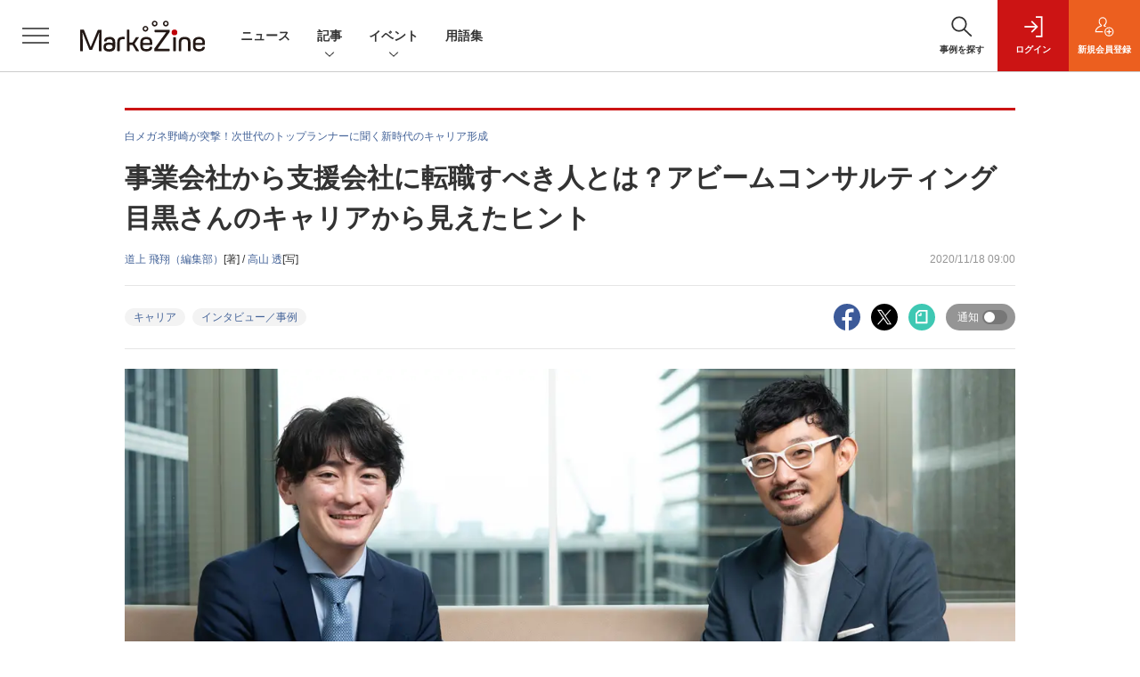

--- FILE ---
content_type: text/html; charset=utf-8
request_url: https://www.google.com/recaptcha/api2/aframe
body_size: 174
content:
<!DOCTYPE HTML><html><head><meta http-equiv="content-type" content="text/html; charset=UTF-8"></head><body><script nonce="IzTpy78a1kZPZhf1LolM1g">/** Anti-fraud and anti-abuse applications only. See google.com/recaptcha */ try{var clients={'sodar':'https://pagead2.googlesyndication.com/pagead/sodar?'};window.addEventListener("message",function(a){try{if(a.source===window.parent){var b=JSON.parse(a.data);var c=clients[b['id']];if(c){var d=document.createElement('img');d.src=c+b['params']+'&rc='+(localStorage.getItem("rc::a")?sessionStorage.getItem("rc::b"):"");window.document.body.appendChild(d);sessionStorage.setItem("rc::e",parseInt(sessionStorage.getItem("rc::e")||0)+1);localStorage.setItem("rc::h",'1769065233904');}}}catch(b){}});window.parent.postMessage("_grecaptcha_ready", "*");}catch(b){}</script></body></html>

--- FILE ---
content_type: text/javascript;charset=utf-8
request_url: https://api.cxense.com/public/widget/data?json=%7B%22context%22%3A%7B%22referrer%22%3A%22%22%2C%22categories%22%3A%7B%22testgroup%22%3A%2257%22%7D%2C%22parameters%22%3A%5B%7B%22key%22%3A%22userState%22%2C%22value%22%3A%22anon%22%7D%2C%7B%22key%22%3A%22page%22%2C%22value%22%3A%221%22%7D%2C%7B%22key%22%3A%22testGroup%22%2C%22value%22%3A%2257%22%7D%2C%7B%22key%22%3A%22loadDelay%22%2C%22value%22%3A%222.4%22%7D%2C%7B%22key%22%3A%22testgroup%22%2C%22value%22%3A%2257%22%7D%5D%2C%22autoRefresh%22%3Afalse%2C%22url%22%3A%22https%3A%2F%2Fmarkezine.jp%2Farticle%2Fdetail%2F34580%3Fmode%3Dprint%22%2C%22browserTimezone%22%3A%220%22%7D%2C%22widgetId%22%3A%226b27504a68afffa167fb2cccc8cebedf6ea5cf37%22%2C%22user%22%3A%7B%22ids%22%3A%7B%22usi%22%3A%22mkp3re7uf0r3ield%22%7D%7D%2C%22prnd%22%3A%22mkp3re7ukc4f2rgr%22%7D&media=javascript&sid=1141836886119288443&widgetId=6b27504a68afffa167fb2cccc8cebedf6ea5cf37&resizeToContentSize=true&useSecureUrls=true&usi=mkp3re7uf0r3ield&rnd=270350992&prnd=mkp3re7ukc4f2rgr&tzo=0&callback=cXJsonpCB2
body_size: 7709
content:
/**/
cXJsonpCB2({"httpStatus":200,"response":{"items":[{"dominantimagedimensions":"1200x630","recs-image":"http://markezine.jp/static/images/article/50135/50135_0.jpg","description":"消費者の情報接触や趣味嗜好は多様化し続け、従来のファネル型マーケティングだけでは購買行動を捉えきれなくなっている。こうした状況に対応するカギとなるのが、計画的ではない情報接触から至る「偶発購買」だ。この新たな購買行動に着目し、共通の興味関心を持つ「トライブ」を基点とした戦略について、電通デジタルの門脇氏と矢部氏にインタビュー。消費者の行動変化に対して、企業が取るべき次世代戦略の全貌に迫った。","collection":"Collection 1","dominantthumbnaildimensions":"300x158","sho-publish-d":"20251217","title":"大回遊時代の購買潮流を捉え、新しい顧客接点の攻略に導く「偶発購買×トライブ」マーケティングとは?","url":"https://markezine.jp/article/detail/50135","dominantimage":"https://markezine.jp/static/images/article/50135/50135_fb.jpg","recs-rawtitle":"大回遊時代の購買潮流を捉え、新しい顧客接点の攻略に導く「偶発購買×トライブ」マーケティングとは？ (1/3)：MarkeZine（マーケジン）","dominantthumbnail":"https://content-thumbnail.cxpublic.com/content/dominantthumbnail/0eede9e16e9c632f7acc257b16bc708c75f6acfa.jpg?6942041b","campaign":"1","testId":"38","id":"0eede9e16e9c632f7acc257b16bc708c75f6acfa","placement":"1000","click_url":"https://api.cxense.com/public/widget/click/[base64]"},{"dominantimagedimensions":"1200x630","recs-image":"http://markezine.jp/static/images/article/50179/50179_arena.jpg","description":"2025年9月、無印良品の公式アプリが全面リニューアルした。10年続いた旧アプリを刷新し、会員証とメディアを統合した独自UIや、マイル・ステージ制度を撤廃したシンプルなポイントプログラムを導入。OMOとCRMを軸に、「感じ良い暮らしと社会の実現」という企業理念をデジタルで体現する挑戦を進めている。MarkeZine Day 2025 Retailでは、その裏側を株式会社良品計画の水野寛氏とadjust株式会社の高橋将平氏が語り合った。","collection":"Collection 1","dominantthumbnaildimensions":"300x158","sho-publish-d":"20260122","title":"無印良品公式アプリ全面リニューアルの裏側とは?何を変え、何を守ったかOMOとCRMの観点から解説!","url":"https://markezine.jp/article/detail/50179","dominantimage":"https://markezine.jp/static/images/article/50179/50179_fb.jpg","recs-rawtitle":"無印良品公式アプリ全面リニューアルの裏側とは？何を変え、何を守ったかOMOとCRMの観点から解説！ (1/3)：MarkeZine（マーケジン）","dominantthumbnail":"https://content-thumbnail.cxpublic.com/content/dominantthumbnail/eff3b8d5ac4c6e78a03f1eabe04a649963f8eef3.jpg?6971870d","campaign":"1","testId":"38","id":"eff3b8d5ac4c6e78a03f1eabe04a649963f8eef3","placement":"1000","click_url":"https://api.cxense.com/public/widget/click/[base64]"},{"dominantimagedimensions":"1200x630","recs-image":"http://markezine.jp/static/images/article/50302/50302_arena_v2.png","description":"2026年は、冬季五輪、WBC、サッカーW杯、さらに国内ではアジア大会と、世界的なスポーツイベントが集中する。スポーツファンにはたまらない1年になりそうだ。 本記事では、日本人のスポーツ関心度とファン化のプロセスを、定量・定性の両面から徹底分析した。1万人規模の調査で見えた「市場の実態」と、熱狂的なJリーグサポーターへの深層インタビューから浮かび上がった「コアファンへの共通ルート」。そこには、ファンベースを拡大するための明確なヒントが隠されていた。","collection":"Collection 1","dominantthumbnaildimensions":"300x158","sho-publish-d":"20260122","title":"Jリーグのファンはどこで「熱狂」に変わるのか? 1万人調査×定性分析で解明する「没入の法則」","url":"https://markezine.jp/article/detail/50302","dominantimage":"https://markezine.jp/static/images/article/50302/50302_fb_v2.png","recs-rawtitle":"Jリーグのファンはどこで「熱狂」に変わるのか？ 1万人調査×定性分析で解明する「没入の法則」 (1/3)：MarkeZine（マーケジン）","dominantthumbnail":"https://content-thumbnail.cxpublic.com/content/dominantthumbnail/cc5713c5c2c228b9786408ec6c5646b6251d431e.jpg?697169da","campaign":"1","testId":"38","id":"cc5713c5c2c228b9786408ec6c5646b6251d431e","placement":"1000","click_url":"https://api.cxense.com/public/widget/click/[base64]"},{"dominantimagedimensions":"1200x630","recs-image":"http://markezine.jp/static/images/article/50292/50292_arena.png","description":"「Z世代向けの広告を作ったのに響かない」。そんな悩みを抱えるマーケターは少なくないでしょう。サイバーエージェント次世代生活研究所では、Z世代の学生研究員約30名が注目した広告を毎月収集し、インサイト分析を行っています。2025年の事例を総ざらいした結果、見えてきたのは「中途半端ではダメ」という明確な傾向でした。本記事では、Z世代のトレンド・気持ち・憧れに「思いっきり合わせた」広告事例から読み解いた13のインサイトを解説します。","collection":"Collection 1","dominantthumbnaildimensions":"300x158","sho-publish-d":"20260119","title":"2025年、Z世代に刺さった広告は「極端な2択」トレンド・気持ち・憧れを射抜く13インサイト【前編】","url":"https://markezine.jp/article/detail/50292","dominantimage":"https://markezine.jp/static/images/article/50292/50292_fb.png","recs-rawtitle":"2025年、Z世代に刺さった広告は「極端な2択」トレンド・気持ち・憧れを射抜く13インサイト【前編】 (1/4)：MarkeZine（マーケジン）","dominantthumbnail":"https://content-thumbnail.cxpublic.com/content/dominantthumbnail/d440025bc2ae6f525a1ed36d534698f590b86c3e.jpg?696d7746","campaign":"1","testId":"38","id":"d440025bc2ae6f525a1ed36d534698f590b86c3e","placement":"1000","click_url":"https://api.cxense.com/public/widget/click/[base64]"},{"dominantimagedimensions":"1200x630","recs-image":"http://markezine.jp/static/images/article/50205/50205_arena.png","description":"2026年、新年一発目は恒例のあの人物による「広告マーケティング業界予測」をお届け。7つのキーワードから、広告マーケティング業界の動向、今年取り組むべきテーマを探る。","collection":"Collection 1","dominantthumbnaildimensions":"300x158","sho-publish-d":"20260105","title":"【業界人間ベム】2026年・広告マーケティング業界7つの予測","url":"https://markezine.jp/article/detail/50205","dominantimage":"https://markezine.jp/static/images/article/50205/50205_fb.png","recs-rawtitle":"【業界人間ベム】2026年・広告マーケティング業界7つの予測 (1/4)：MarkeZine（マーケジン）","dominantthumbnail":"https://content-thumbnail.cxpublic.com/content/dominantthumbnail/fe7c479c00e21b6f8384ccbef6138951a695409e.jpg?695af2b9","campaign":"1","testId":"38","id":"fe7c479c00e21b6f8384ccbef6138951a695409e","placement":"1000","click_url":"https://api.cxense.com/public/widget/click/[base64]"},{"dominantimagedimensions":"1200x630","recs-image":"http://markezine.jp/static/images/article/49924/49924_arena.jpg","description":"商品の購入、求人への応募、取引先の情報......多くの人が「はじめまして」の前に相手の情報を検索しています。もし、実態とは異なる情報が検索結果の上位に出てきたならば、ブランド価値の毀損や機会損失につながるでしょう。逆に、ポジティブなワードが上位表示されれば、ブランド価値の大きな向上につながります。ブランド価値を真に守り、高めるためには、高い倫理観と確かな技術力に基づいた対策が不可欠です。本記事では、風評被害対策やポジティブワード表示への対策として高品質なサービスを提供する株式会社アークH.Dの上村健太郎氏に、倫理的な取り組みや対策の重要性、そしてサジェスト対策事業者選定におけるポイントと重要性についてうかがいました。","collection":"Collection 1","dominantthumbnaildimensions":"300x158","sho-publish-d":"20251121","title":"サジェストはブランド価値を守る羅針盤、アークH.Dに聞く風評対策の倫理と技術","url":"https://markezine.jp/article/detail/49924","dominantimage":"https://markezine.jp/static/images/article/49924/49924_fb.jpg","recs-rawtitle":"サジェストはブランド価値を守る羅針盤、アークH.Dに聞く風評対策の倫理と技術 (1/3)：MarkeZine（マーケジン）","dominantthumbnail":"https://content-thumbnail.cxpublic.com/content/dominantthumbnail/fd0bd41597ada8c71fac2fed043fdef3037cf4f3.jpg?695b1581","campaign":"1","testId":"38","id":"fd0bd41597ada8c71fac2fed043fdef3037cf4f3","placement":"1000","click_url":"https://api.cxense.com/public/widget/click/[base64]"}],"template":"            <div class=\"c-stacknav_details\">\n              <ul class=\"l-megamenu_medialist row row-cols-sm-2 g-3\">\n<!--%\nvar dummy = \"\";\nvar items = data.response.items.slice(0, 3);\nfor (var i = 0; i < items.length; i++) {\n    var item = items[i];\n    var title = item['recs-rawtitle'].replace(\"：MarkeZine（マーケジン）\",\"\");\n    title = title.replace(/\\([0-9]+\\/[0-9]+\\)$/i,\"\");        \n    var publish_date = item['sho-publish-d'];\n    var recs_image = item['recs-image'].replace(/^http:\\/\\//i, 'https://');\n    recs_image = recs_image.replace(/^https:\\/\\/markezine.jp/, 'https://mz-cdn.shoeisha.jp');\n%-->                    \n                <li>\n                  <div class=\"l-megamenu_media\">\n                    <figure class=\"l-megamenu_media_img\"><img tmp:src=\"{{recs_image}}\" alt=\"\" width=\"200\" height=\"150\"></figure>\n                    <div class=\"l-megamenu_media_content\">\n                      <p class=\"l-megamenu_media_heading\"><a tmp:id=\"{{cX.clickTracker(item.click_url)}}\" tmp:href=\"{{item.url}}\" tmp:target=\"_top\">{{title}}</a></p>\n                    </div>\n                  </div>\n                </li>\n<!--%\n}\n%-->                   \n              </ul>\n            </div>\n","style":"","prnd":"mkp3re7ukc4f2rgr"}})

--- FILE ---
content_type: text/javascript;charset=utf-8
request_url: https://api.cxense.com/public/widget/data?json=%7B%22context%22%3A%7B%22referrer%22%3A%22%22%2C%22categories%22%3A%7B%22testgroup%22%3A%2257%22%7D%2C%22parameters%22%3A%5B%7B%22key%22%3A%22userState%22%2C%22value%22%3A%22anon%22%7D%2C%7B%22key%22%3A%22page%22%2C%22value%22%3A%221%22%7D%2C%7B%22key%22%3A%22testGroup%22%2C%22value%22%3A%2257%22%7D%2C%7B%22key%22%3A%22loadDelay%22%2C%22value%22%3A%222.4%22%7D%2C%7B%22key%22%3A%22testgroup%22%2C%22value%22%3A%2257%22%7D%5D%2C%22autoRefresh%22%3Afalse%2C%22url%22%3A%22https%3A%2F%2Fmarkezine.jp%2Farticle%2Fdetail%2F34580%3Fmode%3Dprint%22%2C%22browserTimezone%22%3A%220%22%7D%2C%22widgetId%22%3A%22d3160c1b48e301d14042bdcccba05e313fee4002%22%2C%22user%22%3A%7B%22ids%22%3A%7B%22usi%22%3A%22mkp3re7uf0r3ield%22%7D%7D%2C%22prnd%22%3A%22mkp3re7ukc4f2rgr%22%7D&media=javascript&sid=1141836886119288443&widgetId=d3160c1b48e301d14042bdcccba05e313fee4002&resizeToContentSize=true&useSecureUrls=true&usi=mkp3re7uf0r3ield&rnd=822218876&prnd=mkp3re7ukc4f2rgr&tzo=0&callback=cXJsonpCB4
body_size: 12654
content:
/**/
cXJsonpCB4({"httpStatus":200,"response":{"items":[{"dominantimagedimensions":"1200x630","recs-image":"http://markezine.jp/static/images/article/50200/50200_arena.jpg","description":"AIによる広告システムの自動化が進む今、広告運用における成功の鍵は「クリエイティブの多様性」にあるとMetaは提唱している。しかし、制作リソースやコストが壁となり、PDCAを回しきれない広告主が多いのが現実だ。この課題に対して、2025年11月設立のサイバーグリップは「制作費ゼロ・リスクゼロ」の成果報酬型サービスを提供することで解決するという。既にコンバージョン数128%改善など、成果を出している革新的な仕組みについて、サイバーグリップの松橋氏とMetaの山中氏にうかがった。","collection":"Collection 1","dominantthumbnaildimensions":"300x158","sho-publish-d":"20260109","title":"Meta提唱「クリエイティブは新たなターゲティング手法」制作費ゼロ・成果報酬で実現する多様化の仕組み","url":"https://markezine.jp/article/detail/50200","dominantimage":"https://markezine.jp/static/images/article/50200/50200_fb_3.jpg","recs-rawtitle":"Meta提唱「クリエイティブは新たなターゲティング手法」制作費ゼロ・成果報酬で実現する多様化の仕組み (1/3)：MarkeZine（マーケジン）","dominantthumbnail":"https://content-thumbnail.cxpublic.com/content/dominantthumbnail/f85ba9109df8f086252e205d31b5e601529a25e7.jpg?69607ddb","campaign":"undefined","testId":"37","id":"f85ba9109df8f086252e205d31b5e601529a25e7","placement":"6","click_url":"https://api.cxense.com/public/widget/click/[base64]"},{"dominantimagedimensions":"1200x630","recs-image":"http://markezine.jp/static/images/article/50199/50199_arena_2.jpg","description":"企業において議論や判断の材料にデータを活用することが一般化してきた中、今求められるのは集まったデータを使うことではなく「何に使うのか」「今手元にあるデータだけで議論が進捗するのか」を問い直しながらデータと向き合うことだ。2020年の創業から数多くの企業に対し、データ活用によるマーケティング支援を行ってきた電通クロスブレインは、5年間の伴走型支援で培った信頼を土台に、新たな価値提供として事業創造の領域へと踏み込む。2026年1月、新代表取締役 社長執行役員に就任する小野洸一氏に、その真意や、データ活用の「その先」についての考えを聞いた。","collection":"Collection 1","dominantthumbnaildimensions":"300x158","sho-publish-d":"20251224","title":"データ活用のその先へ――電通クロスブレイン新社長小野洸一氏が語る、事業創造を見据えた伴走支援の進化","url":"https://markezine.jp/article/detail/50199","dominantimage":"https://markezine.jp/static/images/article/50199/50199_fb_2.jpg","recs-rawtitle":"データ活用のその先へ――電通クロスブレイン新社長小野洸一氏が語る、事業創造を見据えた伴走支援の進化 (1/3)：MarkeZine（マーケジン）","dominantthumbnail":"https://content-thumbnail.cxpublic.com/content/dominantthumbnail/929cb718c29e230db51823da8ddc0006aa4787d5.jpg?694b3b31","campaign":"undefined","testId":"37","id":"929cb718c29e230db51823da8ddc0006aa4787d5","placement":"6","click_url":"https://api.cxense.com/public/widget/click/[base64]"},{"dominantimagedimensions":"1200x630","recs-image":"http://markezine.jp/static/images/article/50060/50060_arena.jpg","description":"多くのマーケターが抱える「リターゲティング広告の頭打ち」と「潜在層の新規顧客の獲得」という課題。そのような中、パーソルキャリアが手掛ける転職サービス「doda」はCriteoの「コマース・オーディエンス」をはじめとしたソリューションを活用し、従来のリターゲティングに匹敵する効果を新規会員獲得で実現したという。いかにして新規会員獲得を大きく伸ばしているのか、その成功事例に迫る。","collection":"Collection 1","dominantthumbnaildimensions":"300x158","sho-publish-d":"20260115","title":"潜在層アプローチが困難な転職市場で、「doda」がリタゲより効率的に新規会員を獲得している方法とは?","url":"https://markezine.jp/article/detail/50060","dominantimage":"https://markezine.jp/static/images/article/50060/50060_fb.jpg","recs-rawtitle":"潜在層アプローチが困難な転職市場で、「doda」がリタゲより効率的に新規会員を獲得している方法とは？ (1/3)：MarkeZine（マーケジン）","dominantthumbnail":"https://content-thumbnail.cxpublic.com/content/dominantthumbnail/19060f6b4562b38d62f20a5bed19a35d3236574b.jpg?69685140","campaign":"undefined","testId":"37","id":"19060f6b4562b38d62f20a5bed19a35d3236574b","placement":"6","click_url":"https://api.cxense.com/public/widget/click/[base64]"},{"dominantimagedimensions":"1200x630","recs-image":"http://markezine.jp/static/images/article/50242/id264_arena1.jpg","description":"「AIエージェントがマーケティングを根本から再定義する」――。Hakuhodo DY ONEは、現在進行形で進むマーケティング領域における変化への答えとして、2025年8月にAIエージェントを活用したマーケティング支援サービス「ONE-AIGENT(ワン・エージェント)」の提供開始を発表した。全12回連載の3回目となる本記事では、前回のプラニングを受け今回は「AI時代のクリエイティブ」にフォーカスして柴山氏と野口氏の対談を実施。「CREATIVE BLOOM DISPLAY Ads」のデモを通して、クリエイティブにおいても驚愕の進化が現実に起こっているのを体感。「AIを使う側か、使われる側か」。クリエイティブ革命の渦中で問われつつある、広告会社としての矜持についても迫った。","collection":"Collection 1","dominantthumbnaildimensions":"300x158","sho-publish-d":"20251226","title":"AIと共に起こすクリエイティブ革命。「大量制作×効果予測」の実現と問われる「法と倫理」の矜持","url":"https://markezine.jp/article/detail/50242","dominantimage":"https://markezine.jp/static/images/article/50242/id264_ogp1.jpg","recs-rawtitle":"AIと共に起こすクリエイティブ革命。「大量制作×効果予測」の実現と問われる「法と倫理」の矜持 (1/3)：MarkeZine（マーケジン）","dominantthumbnail":"https://content-thumbnail.cxpublic.com/content/dominantthumbnail/0f78b577d3c7f624a5af7ceba11a13bec133dc4e.jpg?694dfcb3","campaign":"undefined","testId":"37","id":"0f78b577d3c7f624a5af7ceba11a13bec133dc4e","placement":"6","click_url":"https://api.cxense.com/public/widget/click/[base64]"},{"dominantimagedimensions":"1200x630","recs-image":"http://markezine.jp/static/images/article/50187/50187_arena.jpg","description":"DXの加速にともない、データ活用は企業の競争力を左右する生命線となっています。しかし、早期に取り組みを始めた先進企業ほど、過去に構築したデータ基盤の経年劣化がボトルネックとなっているようです。WOWOWもまたこの課題に直面し、約10年運用したデータ基盤の刷新に踏み切りました。MarkeZineでは、同社のデータ基盤刷新プロジェクトを率いたWOWOWの稲垣氏とDataCurrentの古田氏を取材。データマネジメントの考え方を取り入れた新基盤の構築・活用プロセスに迫りました。","collection":"Collection 1","dominantthumbnaildimensions":"300x158","sho-publish-d":"20251225","title":"10年選手のデータ基盤を刷新!WOWOWが目指したのは「仕組み」「ガバナンス」「人」の進化","url":"https://markezine.jp/article/detail/50187","dominantimage":"https://markezine.jp/static/images/article/50187/50187_ogp.jpg","recs-rawtitle":"10年選手のデータ基盤を刷新！WOWOWが目指したのは「仕組み」「ガバナンス」「人」の進化 (1/3)：MarkeZine（マーケジン）","dominantthumbnail":"https://content-thumbnail.cxpublic.com/content/dominantthumbnail/b63b0668f7c051c119ba663a9acd839d945a1cd1.jpg?694c900e","campaign":"undefined","testId":"37","id":"b63b0668f7c051c119ba663a9acd839d945a1cd1","placement":"6","click_url":"https://api.cxense.com/public/widget/click/[base64]"},{"dominantimagedimensions":"1200x630","recs-image":"http://markezine.jp/static/images/article/50254/50254_arena_v2.png","description":"2025年夏に登場したMetaの「最適化スコア」。アカウントのパフォーマンス状況をAIがスコア化し、具体的な改善提案も行う同機能を、すでに使いこなせているだろうか?「AIは自社の細かなビジネス事情までは汲み取れない」と食わず嫌いのまま放置してしまうのは、大きな機会損失になりかねない。Meta Agency First Awards 2025にてPlanner of the Yearを受賞し、売上拡大を続けるSide Kicksは、本機能を徹底活用して運用の「守り」を自動化。創出したリソースを、クリエイティブの強化やインクリメンタルアトリビューション(純増効果の検証)など「攻めの検証」へ投資し、成果を最大化させている。なぜ今、スコア活用が重要なのか。Meta日本法人FacebookJapan伊東氏とSide Kicks上原氏が、実績数値を交えてAI時代の新たな運用戦略を紐解く。","collection":"Collection 1","dominantthumbnaildimensions":"300x158","sho-publish-d":"20260119","title":"「最適化スコア」の食わず嫌いは損失。Meta広告の“AI最適解”と「攻め」の運用論","url":"https://markezine.jp/article/detail/50254","dominantimage":"https://markezine.jp/static/images/article/50254/50254_fb_v2.png","recs-rawtitle":"「最適化スコア」の食わず嫌いは損失。Meta広告の“AI最適解”と「攻め」の運用論 (1/3)：MarkeZine（マーケジン）","dominantthumbnail":"https://content-thumbnail.cxpublic.com/content/dominantthumbnail/beb2fa36e4e420a0b31f94eb21405ea6f38a3449.jpg?696d937d","campaign":"undefined","testId":"37","id":"beb2fa36e4e420a0b31f94eb21405ea6f38a3449","placement":"6","click_url":"https://api.cxense.com/public/widget/click/[base64]"},{"dominantimagedimensions":"1200x630","recs-image":"http://markezine.jp/static/images/article/50172/50172_arena.jpg","description":"デジタルマーケティングで目標の成果が出ないとき、その施策は単発で終わらせるしかないのだろうか。PR発想のデジタルマーケティングでブランドの成長を支援するマテリアルデジタル 取締役の川端康介氏が、2025年11月に開催された「MarkeZine Day 2025 Retail」に登壇。単発的な施策を積み重ねる“焼畑式マーケティング”から脱却し、持続的な成果につなげるミドルファネル戦略について語った。態度変容を実現する中長期的なマーケティングを設計する方法とその効果に迫る。","collection":"Collection 1","dominantthumbnaildimensions":"300x158","sho-publish-d":"20260113","title":"ミドルファネルへの注力で投資対効果を最大化!ナレッジが蓄積されない単発施策の繰り返しから脱却せよ","url":"https://markezine.jp/article/detail/50172","dominantimage":"https://markezine.jp/static/images/article/50172/50172_FB.jpg","recs-rawtitle":"ミドルファネルへの注力で投資対効果を最大化！ナレッジが蓄積されない単発施策の繰り返しから脱却せよ (1/3)：MarkeZine（マーケジン）","dominantthumbnail":"https://content-thumbnail.cxpublic.com/content/dominantthumbnail/b8cc8d64e585047902459d64d79b79abfb0480a5.jpg?6965996b","campaign":"undefined","testId":"37","id":"b8cc8d64e585047902459d64d79b79abfb0480a5","placement":"6","click_url":"https://api.cxense.com/public/widget/click/[base64]"},{"dominantimagedimensions":"1200x630","recs-image":"http://markezine.jp/static/images/article/50171/50171_arena.jpg","description":"ECサイトやアプリの中だけでなく、リアル空間を含めてユーザーに“行動”してもらうことで、販売促進やブランド浸透を目指す企業は多いだろう。その課題解決に役立つのが、LINEヤフーが提供する、LINEのプラットフォームを活用したサービスだ。2025年11月11日開催の「MarkeZine Day 2025 Retail」では、LINEヤフーの江田達哉氏が登壇。同社が注力する「LINEミニアプリ」とAI活用の施策を中心に、顧客体験の向上につながるマーケティングの最新動向と成功事例について解説した。","collection":"Collection 1","dominantthumbnaildimensions":"300x158","sho-publish-d":"20260116","title":"AIで効率化・差別化へ 「行動を促す」マーケティングを実現するLINEミニアプリ最新動向","url":"https://markezine.jp/article/detail/50171","dominantimage":"https://markezine.jp/static/images/article/50171/50171_FB.jpg","recs-rawtitle":"AIで効率化・差別化へ　「行動を促す」マーケティングを実現するLINEミニアプリ最新動向 (1/3)：MarkeZine（マーケジン）","dominantthumbnail":"https://content-thumbnail.cxpublic.com/content/dominantthumbnail/bd3c8fa6226b8cc6fbd8810af06a93d6268fbf4b.jpg?69699cef","campaign":"undefined","testId":"37","id":"bd3c8fa6226b8cc6fbd8810af06a93d6268fbf4b","placement":"6","click_url":"https://api.cxense.com/public/widget/click/[base64]"},{"dominantimagedimensions":"1200x630","recs-image":"http://markezine.jp/static/images/article/50286/id285_arena2.jpg","description":"2025年、動画広告は「撮影」から「生成」へシフトした――。Hakuhodo DY ONEは今、AIによるデジタル広告動画クリエイティブ制作の領域で、前例のない規模の投資を行っている。その中心にあるのは、意外にもGPUへの投資と、制作プロセスの「ノード化」だ。なぜ広告会社がハードウェアに投資するのか? マーケティング支援サービス「ONE-AIGENT(ワン・エージェント)」を軸にAI活用の最前線を追う本連載、今回はHakuhodo DY ONEがとらえる生成AIがけん引する動画クリエイティブの最前線と、その裏側にある同社のカメラのないスタジオ構想について、同社常務執行役員 柴山大氏に聞いた。","collection":"Collection 1","dominantthumbnaildimensions":"300x158","sho-publish-d":"20260115","title":"なぜ広告会社がGPU投資を加速するのか。AI動画でのゲームチェンジを見据えた、不退転の覚悟","url":"https://markezine.jp/article/detail/50286","dominantimage":"https://markezine.jp/static/images/article/50286/id285_ogp2.jpg","recs-rawtitle":"なぜ広告会社がGPU投資を加速するのか。AI動画でのゲームチェンジを見据えた、不退転の覚悟 (1/3)：MarkeZine（マーケジン）","dominantthumbnail":"https://content-thumbnail.cxpublic.com/content/dominantthumbnail/1be5f1e7b0753e6165de06aea37f5908b86c8fb9.jpg?69684a68","campaign":"undefined","testId":"37","id":"1be5f1e7b0753e6165de06aea37f5908b86c8fb9","placement":"6","click_url":"https://api.cxense.com/public/widget/click/[base64]"},{"dominantimagedimensions":"1200x630","recs-image":"http://markezine.jp/static/images/article/50179/50179_arena.jpg","description":"2025年9月、無印良品の公式アプリが全面リニューアルした。10年続いた旧アプリを刷新し、会員証とメディアを統合した独自UIや、マイル・ステージ制度を撤廃したシンプルなポイントプログラムを導入。OMOとCRMを軸に、「感じ良い暮らしと社会の実現」という企業理念をデジタルで体現する挑戦を進めている。MarkeZine Day 2025 Retailでは、その裏側を株式会社良品計画の水野寛氏とadjust株式会社の高橋将平氏が語り合った。","collection":"Collection 1","dominantthumbnaildimensions":"300x158","sho-publish-d":"20260122","title":"無印良品公式アプリ全面リニューアルの裏側とは?何を変え、何を守ったかOMOとCRMの観点から解説!","url":"https://markezine.jp/article/detail/50179","dominantimage":"https://markezine.jp/static/images/article/50179/50179_fb.jpg","recs-rawtitle":"無印良品公式アプリ全面リニューアルの裏側とは？何を変え、何を守ったかOMOとCRMの観点から解説！ (1/3)：MarkeZine（マーケジン）","dominantthumbnail":"https://content-thumbnail.cxpublic.com/content/dominantthumbnail/eff3b8d5ac4c6e78a03f1eabe04a649963f8eef3.jpg?6971870d","campaign":"undefined","testId":"37","id":"eff3b8d5ac4c6e78a03f1eabe04a649963f8eef3","placement":"6","click_url":"https://api.cxense.com/public/widget/click/[base64]"}],"template":"              <section class=\"c-primarysection\">\n                <div class=\"c-primarysection_header\">\n                  <h2 class=\"c-primarysection_heading\">Spotlight</h2>\n                  <p class=\"c-secondarysection_heading_small\">AD</p>\n                </div>\n<div class=\"c-primarysection_body\">\n                  <div class=\"c-pickupindex\">\n                    <ul class=\"c-pickupindex_list\">\n<!--%\nvar dummy = \"\";\nvar items = data.response.items.slice(0, 3);\nfor (var i = 0; i < items.length; i++) {\n    var item = items[i];\n    var title = item['recs-rawtitle'].replace(\"：MarkeZine（マーケジン）\",\"\");\n    title = title.replace(\"：ProductZine（プロダクトジン）\",\"\");\n    title = title.replace(/\\([0-9]+\\/[0-9]+\\)$/i,\"\");        \n    var publish_date = item['sho-publish-d'];\n    var recs_image = item['recs-image'].replace(/^http:\\/\\//i, 'https://');\n    recs_image = recs_image.replace(/^https:\\/\\/markezine.jp/, 'https://mz-cdn.shoeisha.jp');\n%-->                    \n\n                      <li class=\"c-pickupindex_listitem\">\n                        <div class=\"c-pickupindex_item\">\n                          <div class=\"c-pickupindex_item_img\"><img tmp:src=\"{{recs_image}}\" alt=\"\" width=\"200\" height=\"150\"></div>\n                          <div class=\"c-pickupindex_item_content\">\n                            <p class=\"c-pickupindex_item_heading\"><a tmp:id=\"{{cX.clickTracker(item.click_url)}}\" tmp:href=\"{{item.url}}\" tmp:target=\"_top\">{{title}}</a></p>\n                          </div>\n                        </div>\n                      </li>\n<!--%\n}\n%-->                      \n\n                    </ul>\n                  </div>\n                </div>\n\n</section>","style":"","prnd":"mkp3re7ukc4f2rgr"}})

--- FILE ---
content_type: text/javascript;charset=utf-8
request_url: https://api.cxense.com/public/widget/data?json=%7B%22context%22%3A%7B%22referrer%22%3A%22%22%2C%22categories%22%3A%7B%22testgroup%22%3A%2257%22%7D%2C%22parameters%22%3A%5B%7B%22key%22%3A%22userState%22%2C%22value%22%3A%22anon%22%7D%2C%7B%22key%22%3A%22page%22%2C%22value%22%3A%221%22%7D%2C%7B%22key%22%3A%22testGroup%22%2C%22value%22%3A%2257%22%7D%2C%7B%22key%22%3A%22loadDelay%22%2C%22value%22%3A%222.4%22%7D%2C%7B%22key%22%3A%22testgroup%22%2C%22value%22%3A%2257%22%7D%5D%2C%22autoRefresh%22%3Afalse%2C%22url%22%3A%22https%3A%2F%2Fmarkezine.jp%2Farticle%2Fdetail%2F34580%3Fmode%3Dprint%22%2C%22browserTimezone%22%3A%220%22%7D%2C%22widgetId%22%3A%2225d1c912f531254981e4c885b8fea221510a6eb6%22%2C%22user%22%3A%7B%22ids%22%3A%7B%22usi%22%3A%22mkp3re7uf0r3ield%22%7D%7D%2C%22prnd%22%3A%22mkp3re7ukc4f2rgr%22%7D&media=javascript&sid=1141836886119288443&widgetId=25d1c912f531254981e4c885b8fea221510a6eb6&resizeToContentSize=true&useSecureUrls=true&usi=mkp3re7uf0r3ield&rnd=1559682833&prnd=mkp3re7ukc4f2rgr&tzo=0&callback=cXJsonpCB3
body_size: 1902
content:
/**/
cXJsonpCB3({"httpStatus":200,"response":{"items":[{"recs-image":"https://event.shoeisha.jp/static/images/event/1689/sessions/4C2_MarkeZineDay2026Spring_v3.jpg","description":"中食事業から始まるワクワク体験 - ほっかほっか亭のマーケティング戦略","sho-publish-d":"20260122","title":"中食事業から始まるワクワク体験 - ほっかほっか亭のマーケティング戦略 | MarkeZine Day 2026 Spring(2026.03.03-04)","url":"https://event.shoeisha.jp/mzday/20260303/session/6680/","sho-session-title":"中食事業から始まるワクワク体験 - ほっかほっか亭のマーケティング戦略 | MarkeZine Day 2026 Spring(2026.03.03-04)","dominantimage":"https://event.shoeisha.jp/static/images/event/1689/sessions/4C2_MarkeZineDay2026Spring_v3.jpg","sho-conference-alias":"mzday","recs-rawtitle":"中食事業から始まるワクワク体験 - ほっかほっか亭のマーケティング戦略 | MarkeZine Day 2026 Spring（2026.03.03-04）","dominantthumbnail":"https://content-thumbnail.cxpublic.com/content/dominantthumbnail/7cea9b953321c633e971d94aad24437671515587.jpg?6971c890","campaign":"2","testId":"176","id":"7cea9b953321c633e971d94aad24437671515587","placement":"6","click_url":"https://api.cxense.com/public/widget/click/[base64]"}],"template":"<!--%\nvar dummy = \"\";\nvar items = data.response.items;\nfor (var i = 0; i < items.length; i++) {\n   var item = items[i];\n   if(item['sho-conference-alias']){\n       var flg_tieup = \"\";\n       var title = item['sho-session-title'];\n       var publish_date = item['sho-publish-d'];\n       var recs_image = item['recs-image'];\n       var target = \"_blank\";\n   }else{\n    var target = \"_top\";\n    var title = item['recs-rawtitle'].replace(\"：MarkeZine（マーケジン）\",\"\");\n    title = title.replace(/\\([0-9]+\\/[0-9]+\\)$/i,\"\");        \n    var publish_date = item['sho-publish-d'];\n    var recs_image = item['recs-image'].replace(/^http:\\/\\//i, 'https://');\n    recs_image = recs_image.replace(/^https:\\/\\/markezine.jp/, 'https://mz-cdn.shoeisha.jp');\n    var flg_tieup = \"\"\n　if ((item['sho-article-tieup'] == 'タイアップ') || (item['sho-article-type'] == 'タイアップ')) {\n           flg_tieup = '(AD)';\n    }\n    }\n%-->\n<div class=\"c-headlineindex_item border-top border-bottom p-2 cx-detail\">\n          <div class=\"c-headlineindex_item_content cx-detail-content\">\n            <h6>\n            <a tmp:id=\"{{cX.clickTracker(item.click_url)}}\" tmp:href=\"{{item.url}}\" tmp:target=\"{{target}}\">{{title}}{{flg_tieup}}</a></h6>\n          </div>\n          <div class=\"c-headlineindex_item_img\"><a tmp:id=\"{{cX.clickTracker(item.click_url)}}\" tmp:href=\"{{item.url}}\" tmp:target=\"{{target}}\"><img tmp:src=\"{{recs_image}}\" alt=\"\" width=\"200\" height=\"150\"></a></div>\n        </div>\n<!--%\n}\n%-->","style":"#cce-empty-element {margin: 20px auto;width: 100%;text-align: center;}","prnd":"mkp3re7ukc4f2rgr"}})

--- FILE ---
content_type: text/javascript;charset=utf-8
request_url: https://id.cxense.com/public/user/id?json=%7B%22identities%22%3A%5B%7B%22type%22%3A%22ckp%22%2C%22id%22%3A%22mkp3re7uf0r3ield%22%7D%2C%7B%22type%22%3A%22lst%22%2C%22id%22%3A%221ztdqig48g1lk3n9934srgfrir%22%7D%2C%7B%22type%22%3A%22cst%22%2C%22id%22%3A%221ztdqig48g1lk3n9934srgfrir%22%7D%5D%7D&callback=cXJsonpCB7
body_size: 208
content:
/**/
cXJsonpCB7({"httpStatus":200,"response":{"userId":"cx:2kpy4ge0x8mnd3onnuyc7b1i2f:3sgkin76hwery","newUser":false}})

--- FILE ---
content_type: text/javascript;charset=utf-8
request_url: https://api.cxense.com/public/widget/data?json=%7B%22context%22%3A%7B%22referrer%22%3A%22%22%2C%22categories%22%3A%7B%22testgroup%22%3A%2257%22%7D%2C%22parameters%22%3A%5B%7B%22key%22%3A%22userState%22%2C%22value%22%3A%22anon%22%7D%2C%7B%22key%22%3A%22page%22%2C%22value%22%3A%221%22%7D%2C%7B%22key%22%3A%22testGroup%22%2C%22value%22%3A%2257%22%7D%2C%7B%22key%22%3A%22loadDelay%22%2C%22value%22%3A%222.4%22%7D%2C%7B%22key%22%3A%22testgroup%22%2C%22value%22%3A%2257%22%7D%5D%2C%22autoRefresh%22%3Afalse%2C%22url%22%3A%22https%3A%2F%2Fmarkezine.jp%2Farticle%2Fdetail%2F34580%3Fmode%3Dprint%22%2C%22browserTimezone%22%3A%220%22%7D%2C%22widgetId%22%3A%22b6cba9b65e1785f4a467aed0f462edd6202bea8b%22%2C%22user%22%3A%7B%22ids%22%3A%7B%22usi%22%3A%22mkp3re7uf0r3ield%22%7D%7D%2C%22prnd%22%3A%22mkp3re7ukc4f2rgr%22%7D&media=javascript&sid=1141836886119288443&widgetId=b6cba9b65e1785f4a467aed0f462edd6202bea8b&resizeToContentSize=true&useSecureUrls=true&usi=mkp3re7uf0r3ield&rnd=410596152&prnd=mkp3re7ukc4f2rgr&tzo=0&callback=cXJsonpCB5
body_size: 10176
content:
/**/
cXJsonpCB5({"httpStatus":200,"response":{"items":[{"dominantimagedimensions":"1200x630","recs-image":"http://markezine.jp/static/images/article/50292/50292_arena.png","description":"「Z世代向けの広告を作ったのに響かない」。そんな悩みを抱えるマーケターは少なくないでしょう。サイバーエージェント次世代生活研究所では、Z世代の学生研究員約30名が注目した広告を毎月収集し、インサイト分析を行っています。2025年の事例を総ざらいした結果、見えてきたのは「中途半端ではダメ」という明確な傾向でした。本記事では、Z世代のトレンド・気持ち・憧れに「思いっきり合わせた」広告事例から読み解いた13のインサイトを解説します。","collection":"MarkeZine","dominantthumbnaildimensions":"300x158","sho-publish-d":"20260119","title":"2025年、Z世代に刺さった広告は「極端な2択」トレンド・気持ち・憧れを射抜く13インサイト【前編】","url":"https://markezine.jp/article/detail/50292","sho-corner":"Z世代に”刺さる”広告の法則","dominantimage":"https://markezine.jp/static/images/article/50292/50292_fb.png","recs-rawtitle":"2025年、Z世代に刺さった広告は「極端な2択」トレンド・気持ち・憧れを射抜く13インサイト【前編】 (1/4)：MarkeZine（マーケジン）","dominantthumbnail":"https://content-thumbnail.cxpublic.com/content/dominantthumbnail/d440025bc2ae6f525a1ed36d534698f590b86c3e.jpg?696d7746","campaign":"undefined","testId":"29","id":"d440025bc2ae6f525a1ed36d534698f590b86c3e","placement":"6","click_url":"https://api.cxense.com/public/widget/click/[base64]"},{"dominantimagedimensions":"1200x630","recs-image":"http://markezine.jp/static/images/article/50283/50283_0_v2.png","description":"動画や音楽など、老若男女が日々利用するコンテンツプラットフォーム。生活者の趣味嗜好が多様化する中、一人ひとりのニーズに沿ったより良い体験を届けるべく進化を続けている。また、マーケティング観点でも、コンテンツ体験に溶け込みながら印象的にメッセージを届けられる場として注目される。本記事では、国内の主要コンテンツプラットフォームであるABEMA・Netflix・Spotifyより、2026年の展望となる年始コメントをもらった。2026年、各プラットフォームはどのように進化し、生活者や企業のマーケティング活動にどのような変革をもたらすのか。各社が掲げる最新の戦略と、具体的なアップデートの方向性を紹介する。","collection":"MarkeZine","dominantthumbnaildimensions":"300x158","sho-publish-d":"20260119","title":"ABEMA・Netflix・Spotify──2026年、広告体験はどう変わる?各社が語る展望","url":"https://markezine.jp/article/detail/50283","sho-corner":"【新年特集】2025→2026 キーパーソンによる予測と展望","dominantimage":"https://markezine.jp/static/images/article/50283/50283_fb_v2.png","recs-rawtitle":"ABEMA・Netflix・Spotify──2026年、広告体験はどう変わる？各社が語る展望 (1/3)：MarkeZine（マーケジン）","dominantthumbnail":"https://content-thumbnail.cxpublic.com/content/dominantthumbnail/5658df1413d28a10fc45248f5474f191e2afef0a.jpg?696d6d29","campaign":"undefined","testId":"29","id":"5658df1413d28a10fc45248f5474f191e2afef0a","placement":"6","click_url":"https://api.cxense.com/public/widget/click/[base64]"},{"dominantimagedimensions":"1200x630","recs-image":"http://markezine.jp/static/images/article/50205/50205_arena.png","description":"2026年、新年一発目は恒例のあの人物による「広告マーケティング業界予測」をお届け。7つのキーワードから、広告マーケティング業界の動向、今年取り組むべきテーマを探る。","collection":"MarkeZine","dominantthumbnaildimensions":"300x158","sho-publish-d":"20260105","title":"【業界人間ベム】2026年・広告マーケティング業界7つの予測","url":"https://markezine.jp/article/detail/50205","sho-corner":"【新年特集】2025→2026 キーパーソンによる予測と展望","dominantimage":"https://markezine.jp/static/images/article/50205/50205_fb.png","recs-rawtitle":"【業界人間ベム】2026年・広告マーケティング業界7つの予測 (1/4)：MarkeZine（マーケジン）","dominantthumbnail":"https://content-thumbnail.cxpublic.com/content/dominantthumbnail/fe7c479c00e21b6f8384ccbef6138951a695409e.jpg?695af2b9","campaign":"undefined","testId":"29","id":"fe7c479c00e21b6f8384ccbef6138951a695409e","placement":"6","click_url":"https://api.cxense.com/public/widget/click/[base64]"},{"dominantimagedimensions":"1200x630","recs-image":"http://markezine.jp/static/images/article/49856/49856_0.jpg","description":"Sansanのマーケティング部では、独自のペルソナフレームワークによって担当者同士の共通認識を醸成し、アウトプットを標準化しているという。2025年9月に開催されたMarkeZine Day 2025 Autumnでは、同社のマーケティング部を牽引する福永和洋氏が登壇。価値訴求のための独自のペルソナフレームワークやコンテンツを作るステップ、さらには「作って終わり」にしないフレームワークの継続的な活用法まで、同社の取り組みを語った。","collection":"MarkeZine","dominantthumbnaildimensions":"300x158","sho-publish-d":"20260116","title":"BtoBマーケは顧客理解=業務理解。作って終わりにしない、Sansanのペルソナフレームワーク活用法","url":"https://markezine.jp/article/detail/49856","sho-corner":"MarkeZine Day 2025 Autumn","dominantimage":"https://markezine.jp/static/images/article/49856/49856_fb.jpg","recs-rawtitle":"BtoBマーケは顧客理解＝業務理解。作って終わりにしない、Sansanのペルソナフレームワーク活用法 (1/3)：MarkeZine（マーケジン）","dominantthumbnail":"https://content-thumbnail.cxpublic.com/content/dominantthumbnail/88802cb400e61968c4224a31bb1d205d17b09cc4.jpg?69696cbd","campaign":"undefined","testId":"29","id":"88802cb400e61968c4224a31bb1d205d17b09cc4","placement":"6","click_url":"https://api.cxense.com/public/widget/click/[base64]"},{"dominantimagedimensions":"1200x630","recs-image":"http://markezine.jp/static/images/article/50284/50284_arena.png","description":"MarkeZine編集部が主催する初のマーケティングアワード「BEST OF MARKETING AWARD 2026」。厳正な審査の結果、各部門賞と大賞が決定しました。本稿では受賞した企業とその取り組み内容をご紹介します。","collection":"MarkeZine","dominantthumbnaildimensions":"300x158","sho-publish-d":"20260121","title":"【BEST OF MARKETING AWARD 2026】大賞はファミマの「涙目シール」","url":"https://markezine.jp/article/detail/50284","sho-corner":"BEST OF MARKETING AWARD 2026","dominantimage":"https://markezine.jp/static/images/article/50284/50284_ogp_v2.png","recs-rawtitle":"【BEST OF MARKETING AWARD 2026】大賞はファミマの「涙目シール」 (1/2)：MarkeZine（マーケジン）","dominantthumbnail":"https://content-thumbnail.cxpublic.com/content/dominantthumbnail/667248fa3e3a1ce4e450f77c14b9fa69345f1804.jpg?69701733","campaign":"undefined","testId":"29","id":"667248fa3e3a1ce4e450f77c14b9fa69345f1804","placement":"6","click_url":"https://api.cxense.com/public/widget/click/[base64]"},{"dominantimagedimensions":"1200x630","recs-image":"http://markezine.jp/static/images/article/44761/44761_arena.jpg","description":"AIの進化によって、インターネット上で人間とロボットの判別が難しくなり、広告業界では巧妙な手口のアドフラウドが深刻な問題になっている。そんな中、博報堂は、サム・アルトマン氏とアレックス・ブラニア氏が立ち上げた「Worldプロジェクト」に参画し、人間性を証明するテクノロジーである「World ID」を活用した広告システムの構築を目指している。今回はMicrosoft Advertisingの事業責任者を務める有園雄一氏が、博報堂で未来型広告プラットフォームの構築を推進する森田英佑氏と対談。広告業界の未来を左右する取り組みについて議論した。","collection":"MarkeZine","dominantthumbnaildimensions":"300x158","sho-publish-d":"20260116","title":"“人間だけ”に届くデジタル広告を 博報堂が目指す「未来型の広告システム」とは","url":"https://markezine.jp/article/detail/44761","sho-corner":"有園が訊く!","dominantimage":"https://markezine.jp/static/images/article/44761/44761_FB.jpg","recs-rawtitle":"“人間だけ”に届くデジタル広告を　博報堂が目指す「未来型の広告システム」とは (1/3)：MarkeZine（マーケジン）","dominantthumbnail":"https://content-thumbnail.cxpublic.com/content/dominantthumbnail/2882ddce74ba2d221b65e2d39be51741a1288e9c.jpg?6969719f","campaign":"undefined","testId":"29","id":"2882ddce74ba2d221b65e2d39be51741a1288e9c","placement":"6","click_url":"https://api.cxense.com/public/widget/click/[base64]"},{"dominantimagedimensions":"1200x630","recs-image":"http://markezine.jp/static/images/article/50250/50250_arena.jpg","description":"ブランドの“最大の魅力”をどのように伝えるか。自社の価値を見いだし、それを最適な形で多くの人に届けることは容易ではないだろう。積水ハウスは自社の家づくりの価値を伝えるために「北欧、暮らしの道具店」を運営するクラシコムと共に積水ハウスで家を建てた人のストーリーを動画広告として展開。直近では同メディアの店長、佐藤友子氏の家づくりに密着した動画コンテンツが反響を呼んだ。この施策の狙いについて、積水ハウスの足立紀生氏と酒井恵美子氏、クラシコムの高山達哉氏に話を聞いた。","collection":"MarkeZine","dominantthumbnaildimensions":"300x158","sho-publish-d":"20260115","title":"「大手メーカーで私の望む家はつくれない」その思い込みを覆す、積水ハウスの“リアルな”発信戦略","url":"https://markezine.jp/article/detail/50250","sho-corner":"業界キーパーソンと探る 注目キーワード大研究","dominantimage":"https://markezine.jp/static/images/article/50250/50250_fb.jpg","recs-rawtitle":"「大手メーカーで私の望む家はつくれない」その思い込みを覆す、積水ハウスの“リアルな”発信戦略 (1/3)：MarkeZine（マーケジン）","dominantthumbnail":"https://content-thumbnail.cxpublic.com/content/dominantthumbnail/58689066371bd4c7d4cbd324a3138904c584145b.jpg?69682fa0","campaign":"undefined","testId":"29","id":"58689066371bd4c7d4cbd324a3138904c584145b","placement":"6","click_url":"https://api.cxense.com/public/widget/click/[base64]"},{"dominantimagedimensions":"1200x630","recs-image":"http://markezine.jp/static/images/article/50195/50195_arena.png","description":"マーケティングリサーチの現場におけるAI導入は本格化し、企業の意思決定スピードと分析プロセスは激変の最中にある。そんな中、米調査プラットフォーム大手のQuest Mindshare傘下であるQuestDIYとThe Harris Pollが市場調査に携わる219名のリサーチャーを対象に行った調査結果が発表された。これによれば、98%がAIを日常的に活用し、72%は「毎日、あるいはそれ以上の頻度」で利用しているという。わずか数年でAIは“先進企業の試験運用ツール”から“業務の前提インフラ”へと位置づけを変えつつある。しかし、ツールが進化すればするほど、現場では「人間の眼」の価値がかつてないほど問われ始めている。98%がAIを使う現場で、今なにが起きているのか。","collection":"MarkeZine","dominantthumbnaildimensions":"300x158","sho-publish-d":"20260120","title":"AIリサーチの「98%普及」が招いた落とし穴──4割が直面するエラーと、求められる“人間の眼”","url":"https://markezine.jp/article/detail/50195","sho-corner":"世界のトレンドを読む","dominantimage":"https://markezine.jp/static/images/article/50195/50195_fb.png","recs-rawtitle":"AIリサーチの「98％普及」が招いた落とし穴──4割が直面するエラーと、求められる“人間の眼” (1/2)：MarkeZine（マーケジン）","dominantthumbnail":"https://content-thumbnail.cxpublic.com/content/dominantthumbnail/a906be21af311045bf4227d925e8191cac4bb935.jpg?696ebf91","campaign":"undefined","testId":"29","id":"a906be21af311045bf4227d925e8191cac4bb935","placement":"6","click_url":"https://api.cxense.com/public/widget/click/[base64]"}],"template":"                  <div class=\"c-featureindex\">\n                    <ul class=\"c-featureindex_list row row-cols-1 row-cols-sm-2 row-cols-md-4 gx-4 gy-4 gy-md-5\">\n          <!--%\n          var dummy = \"\";\n\t\t  var items = data.response.items;\n\t\t  for (var i = 0; i < 8; i++) {\n  \t\t\tvar item = items[i];\n                var title = item['recs-rawtitle'].replace(\"：MarkeZine（マーケジン）\",\"\");\n                title = title.replace(/\\([0-9]+\\/[0-9]+\\)$/i,\"\");              \n                var publish_date = item['sho-publish-d'];\n                var recs_image = item['recs-image'].replace(/^http:\\/\\//i, 'https://');\n                var click_url = cX.clickTracker(item.click_url);\n                recs_image = recs_image.replace(/^https:\\/\\/markezine.jp/, 'https://mz-cdn.shoeisha.jp');\n            %-->                    \n                      <li class=\"c-featureindex_listitem\">\n                        <div class=\"c-featureindex_item\">\n                          <div class=\"c-featureindex_item_img\">\n                            <p><img tmp:src=\"{{recs_image}}\"  alt=\"\" width=\"200\" height=\"150\" class=\"\"></p>\n                           </div>\n                            \n                          <div class=\"c-featureindex_item_content\">\n                            <p class=\"c-featureindex_item_heading\"><a tmp:id=\"{{click_url}}\" tmp:href=\"{{item.url}}\" tmp:target=\"_top\">{{title}}</a></p>\n                          </div>\n                        </div>\n                      </li>\n          <!--%\n          }\n\t      %-->            \n                            </ul>\n                            </div>","style":"","head":"    function separate(num){\n    \treturn String(num).replace( /(\\d)(?=(\\d\\d\\d)+(?!\\d))/g, '$1,');\n\t}\n","prnd":"mkp3re7ukc4f2rgr"}})

--- FILE ---
content_type: text/javascript;charset=utf-8
request_url: https://p1cluster.cxense.com/p1.js
body_size: 99
content:
cX.library.onP1('1ztdqig48g1lk3n9934srgfrir');
